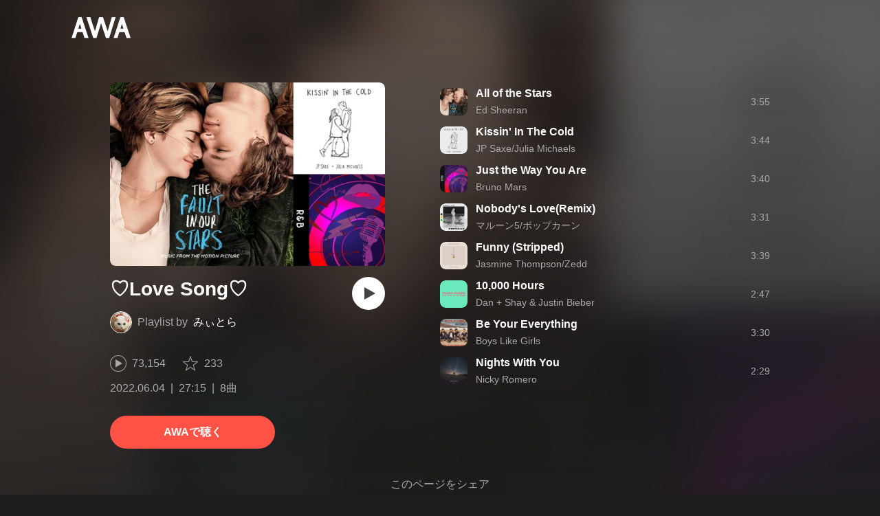

--- FILE ---
content_type: text/html; charset=utf-8
request_url: https://s.awa.fm/playlist/juhdn56xqzau3jmyj4on32wgqq
body_size: 8749
content:
<!DOCTYPE html><html lang="ja"><head><meta name="viewport" content="width=device-width"/><meta charSet="utf-8"/><title>”♡Love Song♡” by みぃとら - プレイリスト情報 | AWA</title><meta name="theme-color" content="#1d1d1d"/><meta property="fb:app_id" content="410295662455575"/><meta property="og:title" content="”♡Love Song♡” by みぃとら - プレイリスト情報 | AWA"/><meta property="og:description" content="「♡Love Song♡」 by みぃとら のプレイリスト詳細をAWAでチェックしよう。「All of the Stars」「Kissin&#x27; In The Cold」「Just the Way You Are」など8曲を収録。試聴も可能。音楽ストリーミングサービス「AWA」なら1億5,000万曲以上の音楽が聴き放題。あなたの気分や好みに合わせて、新しい“好き”をお届けします。"/><meta property="og:url" content="https://s.awa.fm/playlist/juhdn56xqzau3jmyj4on32wgqq"/><meta property="og:image" content="https://pimg.awa.io/playlist/juhdn56xqzau3jmyj4on32wgqq/800.v1654325620.jpg"/><meta property="og:image:width" content="1200"/><meta property="og:image:height" content="800"/><meta property="twitter:site" content="@AWA_official"/><meta property="twitter:creator" content="@AWA_official"/><meta property="twitter:card" content="summary_large_image"/><meta property="twitter:title" content="”♡Love Song♡” by みぃとら - プレイリスト情報 | AWA"/><meta property="twitter:description" content="「♡Love Song♡」 by みぃとら のプレイリスト詳細をAWAでチェックしよう。「All of the Stars」「Kissin&#x27; In The Cold」「Just the Way You Are」など8曲を収録。試聴も可能。音楽ストリーミングサービス「AWA」なら1億5,000万曲以上の音楽が聴き放題。あなたの気分や好みに合わせて、新しい“好き”をお届けします。"/><meta property="twitter:image:src" content="https://pimg.awa.io/playlist/juhdn56xqzau3jmyj4on32wgqq/800.v1654325620.jpg"/><meta property="twitter:image:width" content="1200"/><meta property="twitter:image:height" content="800"/><meta property="al:ios:url" content="fmawa://playlist/juhdn56xqzau3jmyj4on32wgqq"/><meta property="al:ios:app_store_id" content="980578855"/><meta property="al:ios:app_name" content="AWA"/><meta property="al:android:url" content="fmawa://playlist/juhdn56xqzau3jmyj4on32wgqq"/><meta property="al:android:package" content="fm.awa.liverpool"/><meta property="al:android:app_name" content="AWA"/><link rel="apple-touch-icon" sizes="192x192" href="/static/apple-touch-icon.png"/><link rel="icon" type="image/x-icon" href="/static/favicon.ico"/><link rel="canonical" href="https://s.awa.fm/playlist/juhdn56xqzau3jmyj4on32wgqq"/><script>(function(w,d,s,l,i){w[l]=w[l]||[];w[l].push({'gtm.start':new Date().getTime(),event:'gtm.js'});var f=d.getElementsByTagName(s)[0],j=d.createElement(s),dl=l!='dataLayer'?'&l='+l:'';j.async=true;j.src='https://www.googletagmanager.com/gtm.js?id='+i+dl;f.parentNode.insertBefore(j,f);})(window,document,'script','dataLayer','GTM-KGBVHVL');</script><meta name="next-head-count" content="29"/><link rel="preload" href="/_next/static/css/pages/_app.0222d22a.chunk.css" as="style"/><link rel="stylesheet" href="/_next/static/css/pages/_app.0222d22a.chunk.css" data-n-g=""/><link rel="preload" href="/_next/static/css/e6d31386ff443dc2d8c9815c3ea348e7d4918e31_CSS.6d3181e5.chunk.css" as="style"/><link rel="stylesheet" href="/_next/static/css/e6d31386ff443dc2d8c9815c3ea348e7d4918e31_CSS.6d3181e5.chunk.css" data-n-p=""/><link rel="preload" href="/_next/static/css/pages/playlist/%5Bid%5D.3166033c.chunk.css" as="style"/><link rel="stylesheet" href="/_next/static/css/pages/playlist/%5Bid%5D.3166033c.chunk.css" data-n-p=""/><noscript data-n-css=""></noscript><link rel="preload" href="/_next/static/chunks/main-9c9b3a709b0fe8b0c2e9.js" as="script"/><link rel="preload" href="/_next/static/chunks/webpack-afbd01b981eba2651ebf.js" as="script"/><link rel="preload" href="/_next/static/chunks/framework.908b3a146e6e66336f95.js" as="script"/><link rel="preload" href="/_next/static/chunks/commons.536bf1f8d85ee1cc37e8.js" as="script"/><link rel="preload" href="/_next/static/chunks/pages/_app-badc3cba4a3d2494c040.js" as="script"/><link rel="preload" href="/_next/static/chunks/254651cf9482537d779726f136995348ef5e371c.aeb2f192cf7ca9e16241.js" as="script"/><link rel="preload" href="/_next/static/chunks/e60846ab8ddbf5ea3ee13ae266a78f67cb650437.082d4435ce139d12a79a.js" as="script"/><link rel="preload" href="/_next/static/chunks/e6d31386ff443dc2d8c9815c3ea348e7d4918e31.b11d0fc425c9fa4e3f26.js" as="script"/><link rel="preload" href="/_next/static/chunks/e6d31386ff443dc2d8c9815c3ea348e7d4918e31_CSS.a83a6a4548b93404854d.js" as="script"/><link rel="preload" href="/_next/static/chunks/pages/playlist/%5Bid%5D-1a8e9da7bc173bbb8663.js" as="script"/></head><body><noscript><iframe src="https://www.googletagmanager.com/ns.html?id=GTM-KGBVHVL" height="0" width="0" style="display:none;visibility:hidden"></iframe></noscript><div id="__next"><header class="_8silcynlqcqikhGLfsXCU _3-W3CBEwYf8SIY5rmNOdfo"><div class="_2hDpytmg2xy4rPAi-LdzHs"><a class="c1tzH5-SsFpW2sQBsrLLg MLF22fNYoFmksKZexlZL2" href="https://awa.fm"><span class="UtZ4MA8UWSZ_jM5N3EUvQ pAJonKBoZKuJXjYDv2gT5"><img alt="AWA" src="/_next/static/media/img/3qV27yqivytRg0PocGdw2i.svg" class="yJJPzYD7m0UQATYux7kXS"/></span></a></div></header><section class="_1t7srjM7jFsasNIylldZPi"><div class="_3YW5lpDCm7toyC18YDS5_3"><div class="_1Ce6qFEAlhD_YEl0UFPWWS"><div class="_1BWpP1OI46g4ja_Ix5qTMg"><div class="_2SP9F3Yc9kxZtmyauvjZ82 _2UEY4bjbYojgR71oR9XVMA" style="background-color:#523E37"></div></div><div class="QvsBR6OWvU4KiN4p7JAk5"><h1 class="_38UsOh4Z6h0g6W85obDl_M -fw-b">♡Love Song♡</h1><div class="_3mKcAmUGolrMjdfOW6bvaJ"><div class="KtFlxGl69BV0Tt0E2-YdK _1NZFKIIz760e2oppb5gkm9"></div><p class="_3vasgN0EanvB6n7bpm5cWV"><span class="_2LGKdC7GbtTaI2QGAFc_Uy">Playlist by</span><a class="c1tzH5-SsFpW2sQBsrLLg YEBLadvqqC0YgGClyLZgx" href="/user/g46rvytbvnbf3nn4guu5pt4ucq">みぃとら</a></p></div><button class="_196Urb-SA5YJNEJewUgxE3 _21LcNtwUhgZsqa7mss6XSr _35zGPYvUFAXAourmwMDS_K" aria-label="再生"><img class="_7H2aSFS6Yr0tTzUz9s4Wh" src="/_next/static/media/img/1AUwFxt0K1rt9vyaLHASjq.svg"/></button></div><div class="_3EoDdfE3ZoT54TFXEqdGNf"><div class="_3LhU_YeaIzl2y6N1e41vr3"><img class="_3P-DWcjSpeCoZqBhyGj9i6" src="/_next/static/media/img/2mZULHQ-jXOGxmE8MWfW6L.png"/><span class="hEP-GTOylgYX8pjE7Uu_g">73,154</span></div><div class="_2wSBO8NlMcFFYcnMKPzeBj _1XSxvVWaOurElIujZAlRaK"><img class="_2fUVVSvzvmIA8K7bQr5PgS" src="/_next/static/media/img/269fC0sW3QhZe4cKK6ZzJM.png"/><span class="_3akhM1pC83-F9kcmIpEnn2">233</span></div></div><div class="_1tQZmqRx_T--AEGNfQyj6_"><ul class="tIaBDl3SUUdFO6ajTgVsb"><li class="DkR41TQEislJDjyHIsjhD">2022.06.04</li><li class="DkR41TQEislJDjyHIsjhD">27:15</li><li class="DkR41TQEislJDjyHIsjhD">8曲</li></ul></div><a class="c1tzH5-SsFpW2sQBsrLLg _3W2CGKr1f8Jk634nFvkbsm -fw-b _2fUmDxCXvnQfI5gMxtEwAF _2q7GuXaR4x2XGbi7jX841Q _1KK8m7scrm6OPreuc6QuJG _12gPAsXiz5f6ZF16ABoUq7" href="https://link.awa.fm/to?il=site.share.playlist.listen_on_awa&amp;path=playlist%2Fjuhdn56xqzau3jmyj4on32wgqq">AWAで聴く</a></div><div class="_5XglFkafOYE-XgY-hTcTF"><ul class="_2-Sqe1c2_9TYFTKQrZIXWk"><li class="_1PTgaxtklezTK0dzLD4UHI _2lqZfRtYn_OJMb-yW9oJnZ"><div class="_3MhljZLeB59Y1uVSJ5DioI pA_b48d4DicaHpuYWtWR5" style="background-color:#846C5F"></div><div class="_9lALiepXQptHiaqpfKyEF"><div class="_27ZZwiJ0fIR-68geob6Xgf -fw-b"><span><a class="c1tzH5-SsFpW2sQBsrLLg _2Fb6XA6X_L7NVOLEUR3qN4" href="/track/09d396f92917dfd07b76">All of the Stars</a></span></div><div class="_2w3df9x8Y4Taz5wOSmRbrM"><span><a class="c1tzH5-SsFpW2sQBsrLLg _2Fb6XA6X_L7NVOLEUR3qN4" href="/artist/2fcad5f11c23374bda46">Ed Sheeran</a></span></div></div><div class="sa5gpdvKDKGgeFgu7474z">3:55</div><div class="_2YoF4gl_TVeyc3ZVNzgZf-"><button class="_196Urb-SA5YJNEJewUgxE3 _1gOeFTx41ccfwTJpAIrq43" aria-label="再生"><img class="_7H2aSFS6Yr0tTzUz9s4Wh" src="/_next/static/media/img/7HMkdlbiB9EDgwV36ml1J.svg"/></button></div></li><li class="_1PTgaxtklezTK0dzLD4UHI _2lqZfRtYn_OJMb-yW9oJnZ"><div class="_3MhljZLeB59Y1uVSJ5DioI pA_b48d4DicaHpuYWtWR5" style="background-color:#979797"></div><div class="_9lALiepXQptHiaqpfKyEF"><div class="_27ZZwiJ0fIR-68geob6Xgf -fw-b"><span><a class="c1tzH5-SsFpW2sQBsrLLg _2Fb6XA6X_L7NVOLEUR3qN4" href="/track/cdad411df5befe9a1f91">Kissin&#x27; In The Cold</a></span></div><div class="_2w3df9x8Y4Taz5wOSmRbrM"><span><a class="c1tzH5-SsFpW2sQBsrLLg _2Fb6XA6X_L7NVOLEUR3qN4" href="/artist/356de31ecac926131547">JP Saxe/Julia Michaels</a></span></div></div><div class="sa5gpdvKDKGgeFgu7474z">3:44</div><div class="_2YoF4gl_TVeyc3ZVNzgZf-"><button class="_196Urb-SA5YJNEJewUgxE3 _1gOeFTx41ccfwTJpAIrq43" aria-label="再生"><img class="_7H2aSFS6Yr0tTzUz9s4Wh" src="/_next/static/media/img/7HMkdlbiB9EDgwV36ml1J.svg"/></button></div></li><li class="_1PTgaxtklezTK0dzLD4UHI _2lqZfRtYn_OJMb-yW9oJnZ"><div class="_3MhljZLeB59Y1uVSJ5DioI pA_b48d4DicaHpuYWtWR5" style="background-color:#701C80"></div><div class="_9lALiepXQptHiaqpfKyEF"><div class="_27ZZwiJ0fIR-68geob6Xgf -fw-b"><span><a class="c1tzH5-SsFpW2sQBsrLLg _2Fb6XA6X_L7NVOLEUR3qN4" href="/track/5fe49af01d3cfcbc7361">Just the Way You Are</a></span></div><div class="_2w3df9x8Y4Taz5wOSmRbrM"><span><a class="c1tzH5-SsFpW2sQBsrLLg _2Fb6XA6X_L7NVOLEUR3qN4" href="/artist/653eb4a923d31f855f30">Bruno Mars</a></span></div></div><div class="sa5gpdvKDKGgeFgu7474z">3:40</div><div class="_2YoF4gl_TVeyc3ZVNzgZf-"><button class="_196Urb-SA5YJNEJewUgxE3 _1gOeFTx41ccfwTJpAIrq43" aria-label="再生"><img class="_7H2aSFS6Yr0tTzUz9s4Wh" src="/_next/static/media/img/7HMkdlbiB9EDgwV36ml1J.svg"/></button></div></li><li class="_1PTgaxtklezTK0dzLD4UHI _2lqZfRtYn_OJMb-yW9oJnZ"><div class="_3MhljZLeB59Y1uVSJ5DioI pA_b48d4DicaHpuYWtWR5" style="background-color:#777777"></div><div class="_9lALiepXQptHiaqpfKyEF"><div class="_27ZZwiJ0fIR-68geob6Xgf -fw-b"><span><a class="c1tzH5-SsFpW2sQBsrLLg _2Fb6XA6X_L7NVOLEUR3qN4" href="/track/1b931f911215bace8073">Nobody&#x27;s Love(Remix)</a></span></div><div class="_2w3df9x8Y4Taz5wOSmRbrM"><span><a class="c1tzH5-SsFpW2sQBsrLLg _2Fb6XA6X_L7NVOLEUR3qN4" href="/artist/d8987a973739c973f542">マルーン5/ポップカーン</a></span></div></div><div class="sa5gpdvKDKGgeFgu7474z">3:31</div><div class="_2YoF4gl_TVeyc3ZVNzgZf-"><button class="_196Urb-SA5YJNEJewUgxE3 _1gOeFTx41ccfwTJpAIrq43" aria-label="再生"><img class="_7H2aSFS6Yr0tTzUz9s4Wh" src="/_next/static/media/img/7HMkdlbiB9EDgwV36ml1J.svg"/></button></div></li><li class="_1PTgaxtklezTK0dzLD4UHI _2lqZfRtYn_OJMb-yW9oJnZ"><div class="_3MhljZLeB59Y1uVSJ5DioI pA_b48d4DicaHpuYWtWR5" style="background-color:#CAB497"></div><div class="_9lALiepXQptHiaqpfKyEF"><div class="_27ZZwiJ0fIR-68geob6Xgf -fw-b"><span><a class="c1tzH5-SsFpW2sQBsrLLg _2Fb6XA6X_L7NVOLEUR3qN4" href="/track/462864ffb8e64994a580">Funny (Stripped)</a></span></div><div class="_2w3df9x8Y4Taz5wOSmRbrM"><span><a class="c1tzH5-SsFpW2sQBsrLLg _2Fb6XA6X_L7NVOLEUR3qN4" href="/artist/3982a2c1c8c33f13a863">Jasmine Thompson/Zedd</a></span></div></div><div class="sa5gpdvKDKGgeFgu7474z">3:39</div><div class="_2YoF4gl_TVeyc3ZVNzgZf-"><button class="_196Urb-SA5YJNEJewUgxE3 _1gOeFTx41ccfwTJpAIrq43" aria-label="再生"><img class="_7H2aSFS6Yr0tTzUz9s4Wh" src="/_next/static/media/img/7HMkdlbiB9EDgwV36ml1J.svg"/></button></div></li><li class="_1PTgaxtklezTK0dzLD4UHI _2lqZfRtYn_OJMb-yW9oJnZ"><div class="_3MhljZLeB59Y1uVSJ5DioI pA_b48d4DicaHpuYWtWR5" style="background-color:#C79E9A"></div><div class="_9lALiepXQptHiaqpfKyEF"><div class="_27ZZwiJ0fIR-68geob6Xgf -fw-b"><span><a class="c1tzH5-SsFpW2sQBsrLLg _2Fb6XA6X_L7NVOLEUR3qN4" href="/track/229b96e7cd8104d85405">10,000 Hours</a></span></div><div class="_2w3df9x8Y4Taz5wOSmRbrM"><span><a class="c1tzH5-SsFpW2sQBsrLLg _2Fb6XA6X_L7NVOLEUR3qN4" href="/artist/a8337c01e95f8859a869">Dan + Shay &amp; Justin Bieber</a></span></div></div><div class="sa5gpdvKDKGgeFgu7474z">2:47</div><div class="_2YoF4gl_TVeyc3ZVNzgZf-"><button class="_196Urb-SA5YJNEJewUgxE3 _1gOeFTx41ccfwTJpAIrq43" aria-label="再生"><img class="_7H2aSFS6Yr0tTzUz9s4Wh" src="/_next/static/media/img/7HMkdlbiB9EDgwV36ml1J.svg"/></button></div></li><li class="_1PTgaxtklezTK0dzLD4UHI _2lqZfRtYn_OJMb-yW9oJnZ"><div class="_3MhljZLeB59Y1uVSJ5DioI pA_b48d4DicaHpuYWtWR5" style="background-color:#815F54"></div><div class="_9lALiepXQptHiaqpfKyEF"><div class="_27ZZwiJ0fIR-68geob6Xgf -fw-b"><span><a class="c1tzH5-SsFpW2sQBsrLLg _2Fb6XA6X_L7NVOLEUR3qN4" href="/track/ee58da1a0dfa3a0e4f71">Be Your Everything</a></span></div><div class="_2w3df9x8Y4Taz5wOSmRbrM"><span><a class="c1tzH5-SsFpW2sQBsrLLg _2Fb6XA6X_L7NVOLEUR3qN4" href="/artist/98739e4d703ecf805b51">Boys Like Girls</a></span></div></div><div class="sa5gpdvKDKGgeFgu7474z">3:30</div><div class="_2YoF4gl_TVeyc3ZVNzgZf-"><button class="_196Urb-SA5YJNEJewUgxE3 _1gOeFTx41ccfwTJpAIrq43" aria-label="再生"><img class="_7H2aSFS6Yr0tTzUz9s4Wh" src="/_next/static/media/img/7HMkdlbiB9EDgwV36ml1J.svg"/></button></div></li><li class="_1PTgaxtklezTK0dzLD4UHI _2lqZfRtYn_OJMb-yW9oJnZ"><div class="_3MhljZLeB59Y1uVSJ5DioI pA_b48d4DicaHpuYWtWR5" style="background-color:#655E63"></div><div class="_9lALiepXQptHiaqpfKyEF"><div class="_27ZZwiJ0fIR-68geob6Xgf -fw-b"><span><a class="c1tzH5-SsFpW2sQBsrLLg _2Fb6XA6X_L7NVOLEUR3qN4" href="/track/b7a2b00c1dbf9c868432">Nights With You</a></span></div><div class="_2w3df9x8Y4Taz5wOSmRbrM"><span><a class="c1tzH5-SsFpW2sQBsrLLg _2Fb6XA6X_L7NVOLEUR3qN4" href="/artist/02fa6ff1a273f8116666">Nicky Romero</a></span></div></div><div class="sa5gpdvKDKGgeFgu7474z">2:29</div><div class="_2YoF4gl_TVeyc3ZVNzgZf-"><button class="_196Urb-SA5YJNEJewUgxE3 _1gOeFTx41ccfwTJpAIrq43" aria-label="再生"><img class="_7H2aSFS6Yr0tTzUz9s4Wh" src="/_next/static/media/img/7HMkdlbiB9EDgwV36ml1J.svg"/></button></div></li></ul></div></div><div class="rXLMiE7k4mihRm2X44qnI"><div class="_2Vj2dk4M3DKfW-lnuATM07">このページをシェア</div><div class="_1SuW9a3u-w8RNJYr80EI2I"><a class="c1tzH5-SsFpW2sQBsrLLg ci2_tAa6p35bOTY4CUFCo _3DSHYMZJXCeagGz88WtSJG _3IuCnt2u_z2QNiGbYBjLmY" href="https://www.facebook.com/dialog/share?app_id=410295662455575&amp;href=https%3A%2F%2Fs.awa.fm%2Fplaylist%2Fjuhdn56xqzau3jmyj4on32wgqq%3Ft%3D1654325620&amp;hashtag=%23AWA" target="_blank" rel="noopener noreferrer"><img class="_2yeC9cwoaITC5PqhhraQfF _3DSHYMZJXCeagGz88WtSJG" src="/_next/static/media/img/2_3kWVNjt9j9uT_jJrbZKh.svg" alt=""/></a><a class="c1tzH5-SsFpW2sQBsrLLg ci2_tAa6p35bOTY4CUFCo _3nBKy--5BGyExMsup0_QvQ _3IuCnt2u_z2QNiGbYBjLmY" href="https://twitter.com/intent/tweet?text=%22%E2%99%A1Love+Song%E2%99%A1%22+by+%E3%81%BF%E3%81%83%E3%81%A8%E3%82%89+via+%40AWA_official&amp;url=https%3A%2F%2Fs.awa.fm%2Fplaylist%2Fjuhdn56xqzau3jmyj4on32wgqq%3Ft%3D1654325620" target="_blank" rel="noopener noreferrer"><img class="_2yeC9cwoaITC5PqhhraQfF _3nBKy--5BGyExMsup0_QvQ" src="/_next/static/media/img/3b7Dscp22cqR4YlCOB0sZY.svg" alt=""/></a><button class="ci2_tAa6p35bOTY4CUFCo mXoAKrGeEZT2T4zKn0WzK _3IuCnt2u_z2QNiGbYBjLmY _3LJ3HAZvvwSK_pTgzsBL0M" aria-label="タイトルとリンクをコピー"><img class="_2yeC9cwoaITC5PqhhraQfF mXoAKrGeEZT2T4zKn0WzK" src="/_next/static/media/img/2GYnKAjxhEo0dwzmZKHWz8.svg" alt=""/></button><button class="ci2_tAa6p35bOTY4CUFCo _3OhcWZLOZNX4YvMR93BoPt _3IuCnt2u_z2QNiGbYBjLmY _2SfaP1OpHx7wVIxl022O4y" aria-label="埋め込みコードをコピー"><img class="_2yeC9cwoaITC5PqhhraQfF _3OhcWZLOZNX4YvMR93BoPt" src="/_next/static/media/img/1zCNNAoKCSxuyE5ymAPtA8.svg" alt=""/></button></div></div><div class="_2OPQMdyuGSvYNjM8F66RK6"><h2 class="I-fRq-ogRlDwzn6w05c4A -fw-b"><span class="_3j6ZGtwGOAF-T0OStIxy9k">関連プレイリスト</span></h2><div class="F2lVyFOM_RZah8E1LAD3X"><div class="_3MWwIuYDwSS0lLI8bKc_z -cf"><div class="_3RJRZE0YOSoHqmCJX-h4mp"><div class="_3LCFqGxiPy_tC6KRsyfkVn _96yIZo7rCsLF3h1FE-Wpn"><div class="_2SP9F3Yc9kxZtmyauvjZ82 _2mLXSYiaso7PXYEQV-f9cf" style="background-color:#9B9E64"></div><div class="PKPjaGnDkZ8WFcLJRywAw"><div class="_3QMFLR2hDhGwEt7Dtai_qZ -fw-b"><a class="c1tzH5-SsFpW2sQBsrLLg" href="/playlist/gh624c6qvjckxicmj2fspza6xq">Drive ＃1 🙌🏻DANCE🙌🏻</a></div><div class="_1V_3QsqQPNBFN5ME7EaBgd"><div class="_26fxZBqH6qfKq1itjbDocT"><span class="_1V_nJjsnSHr25WyhTnbfRD">Playlist by</span><a class="c1tzH5-SsFpW2sQBsrLLg" href="/user/g46rvytbvnbf3nn4guu5pt4ucq">みぃとら</a></div></div></div><a class="c1tzH5-SsFpW2sQBsrLLg _167ZXoKeADUnORTq72oDmW" href="/playlist/gh624c6qvjckxicmj2fspza6xq"></a></div></div></div></div></div><div class="_35frnzkdhkqbRKcnL8ghn6"><h2 class="I-fRq-ogRlDwzn6w05c4A -fw-b"><span class="_3j6ZGtwGOAF-T0OStIxy9k">説明文</span></h2><div class="cSux9HGnsrA6Wg6YcZJpP _2VQVMPZjwSZ7gutPRRfXQh _1nQ5k5yMiVg8rurXPOKTTJ">～✲ﾟ*｡My Favorite✲ﾟ*｡～  更新あります。。*( ﾉдヾ)<div class="HfkVXH0XE8AXSCHoH-9vh"><span class="_3b8XVdyIPlDpDzbmTQEg8E">…もっと見る</span></div></div></div></section><div class="_2D0pRZdsinnvzg6a0C8cud _24suPL5TS1JakX1aONPC6n"><div class="pQd8tWtlnlQXZ29vsqiVo" style="background-image:url(https://pimg.awa.io/playlist/juhdn56xqzau3jmyj4on32wgqq/344.v1654325620.jpg)"></div></div><div class="_3KF7MlMTvaHIMmMIjqzIHM"><div class="_2qVh2mut3x5e6FRFv5twdm"><div class="_25trDnYA1FPTftznNW0UQZ"><img alt="" src="/_next/static/media/img/3U0dTX6qm8nrjK8v1GrUaY.png" srcSet="/_next/static/media/img/3U0dTX6qm8nrjK8v1GrUaY.png 300w, /_next/static/media/img/SJtsVKVRLwmFF_0RY_wH2.png 600w" class="_2KvAyvFf2VRqOVlDMTkIa6"/></div><div class="Z8eHXRaLic8KyM536m_RW"><div class="_3KagC58RINM0pyCsq0AbO"><div class="_2YcemtR2Ze8YO0jOofHFu2">はじめての方限定</div><div class="_2UUIqIBcXFdfSdV2b0zW1x -fw-b">1か月無料トライアル実施中！</div></div><div class="_1EeG30srhaj5zpOwIMPeqs"><div class="qQ-Hd2x6PmST6MXQQe-lo -fw-b">登録なしですぐに聴ける</div><div class="_3UIGyOc7-rfkJVpQDPsByE">アプリでもっと快適に音楽を楽しもう</div></div><div class="_3oY4J4PW5usipDZP3wLWt0"><div class="_3tRE7VaMj0vc9I9X2rQm-Y"><img class="_1jwqsxpfxgkS9fCmQrVxcw" src="/_next/static/media/img/2QH50PJrR6fdHxf8SXmvdd.svg" alt=""/><div class="P-knM1Gm_Vj2BWC8zwY5p -fw-b">ダウンロード</div></div><div class="_3tRE7VaMj0vc9I9X2rQm-Y"><img class="_1jwqsxpfxgkS9fCmQrVxcw" src="/_next/static/media/img/2eUtkLwtWYW154DNEJIlhX.svg" alt=""/><div class="P-knM1Gm_Vj2BWC8zwY5p -fw-b">フル再生</div></div><div class="_3tRE7VaMj0vc9I9X2rQm-Y"><img class="_1jwqsxpfxgkS9fCmQrVxcw" src="/_next/static/media/img/3J03HyFlGG_eioo_D0Tt74.svg" alt=""/><div class="P-knM1Gm_Vj2BWC8zwY5p -fw-b">時間制限なし</div></div></div><div class="_4IdSpUz1NTosIZukdKG7_"><a class="c1tzH5-SsFpW2sQBsrLLg _3W2CGKr1f8Jk634nFvkbsm -fw-b _2fUmDxCXvnQfI5gMxtEwAF _2q7GuXaR4x2XGbi7jX841Q _1W7425YCut2aCIU0axG_sq w8Zu9Kakv7Oin4cYFqXdl" href="https://link.awa.fm/to?il=site.share.playlist.download_section">無料でダウンロード</a><div class="_10eg493m2ZU0ns-j6yy7o3"><a class="_2jMnHKQWkcPZ2Xw5M9KJdl w8Zu9Kakv7Oin4cYFqXdl" href="https://apps.apple.com/jp/app/awa-music/id980578855"><img src="/_next/static/media/img/W40LLkq5TK6oDLWnWazRp.svg" alt="Download on the App Store"/></a><a class="_2jMnHKQWkcPZ2Xw5M9KJdl w8Zu9Kakv7Oin4cYFqXdl" href="https://play.google.com/store/apps/details?id=fm.awa.liverpool"><img src="/_next/static/media/img/24Xj8C8NMFXh73Vrd1yrJ5.png" srcSet="/_next/static/media/img/24Xj8C8NMFXh73Vrd1yrJ5.png 1x, /_next/static/media/img/3DuPul94donYypek1l7fPO.png 2x" alt="GET IT ON Google Play"/></a><a class="_2jMnHKQWkcPZ2Xw5M9KJdl w8Zu9Kakv7Oin4cYFqXdl" href="https://awa.fm/download/"><img src="/_next/static/media/img/jeJp8YJQwlWO4VrdtjQzB.png" srcSet="/_next/static/media/img/jeJp8YJQwlWO4VrdtjQzB.png 1x, /_next/static/media/img/DVjdyoc3Ko1j4G-i9w3bR.png 2x" alt="for Desktop"/></a></div></div></div></div><div class="_1YNpoiqv0_01-BNJwjtDzh"></div></div><nav class="_1kfu1VvU-HcP1fZPwAnKDL" aria-label="Breadcrumb"><div class="_285PZDZqJLlOVnw_hEJuxo"><ul class="_2PNv0UzCRnQ0bQBodbGFVw"><li class="HfTewMIpK_nJ6_EIdiExz"><a class="c1tzH5-SsFpW2sQBsrLLg _3IRgq9MrGw3S4_YwbuzMDJ" href="https://awa.fm"><span class="UtZ4MA8UWSZ_jM5N3EUvQ TF8JxI49ZXzi1p8s_X_jl"><img alt="AWA" src="/_next/static/media/img/3qV27yqivytRg0PocGdw2i.svg" class="yJJPzYD7m0UQATYux7kXS"/></span></a></li><li class="_1qFh8PXI1hXmZahxkTocrO"><ul class="_2LhB4F1HyuDQf_XLxQ7D1Q"><li class="_2Uostuv9n7wZdWsJHhZY41"><a class="c1tzH5-SsFpW2sQBsrLLg _2XbzqF8mhqEGkD_2Nevn_7" href="/user/g46rvytbvnbf3nn4guu5pt4ucq">みぃとら</a></li><li class="_2Uostuv9n7wZdWsJHhZY41"><a class="c1tzH5-SsFpW2sQBsrLLg _2XbzqF8mhqEGkD_2Nevn_7" aria-current="page" href="/playlist/juhdn56xqzau3jmyj4on32wgqq">♡Love Song♡</a></li></ul></li></ul></div></nav><footer class="_19kBLUAOMVbUWBcpdTRVFI"><div class="o7TFOAcVdCYAQSgwvCwe_"><div class="_2p_-4GhEBrp1dpSINqeG91"><div class="_18BxRi2FXXD0NJpevjG8_0 _2mea8FmyDo7-kFuH7Kkrxv -fw-b" aria-expanded="false"><h2 class="_2VSHV0PEiVmJWkyqh0tikD -fw-b" tabindex="0" role="button">PRODUCT</h2><ul class="_3y9sHo0pyqzGshaYtx6jpp"><li class="_2g80SssUGac9YxI3TQWH_L"><a href="https://awa.fm/download/" class="_3PF_8CzVfbSBbyemM3ance">ダウンロード</a></li><li class="_2g80SssUGac9YxI3TQWH_L"><a href="https://awa.fm/ja/plan/v2/" class="_3PF_8CzVfbSBbyemM3ance">プランについて</a></li><li class="_2g80SssUGac9YxI3TQWH_L"><a href="https://news.awa.fm" class="_3PF_8CzVfbSBbyemM3ance">お知らせ</a></li><li class="_2g80SssUGac9YxI3TQWH_L"><a href="https://guide.awa.fm" class="_3PF_8CzVfbSBbyemM3ance">ヘルプ</a></li></ul></div><div class="_2Dmfrru1TYDngrN8BWm3qN _2mea8FmyDo7-kFuH7Kkrxv" aria-expanded="false"><h2 class="_2VSHV0PEiVmJWkyqh0tikD -fw-b" tabindex="0" role="button">COMPANY</h2><ul class="_3y9sHo0pyqzGshaYtx6jpp"><li class="_2g80SssUGac9YxI3TQWH_L _1dVyOrt0aZhFhXZf9sD6uC"><address><div class="_2r-AcgIkGfVVSSZhF0BjA_">AWA Co. Ltd.</div><div class="_1YG3zC_sZmWyFnJvg_XjlW">1-4-1 Mita, Minato-ku, Tokyo, 108-0073, Japan</div></address></li><li class="_2g80SssUGac9YxI3TQWH_L _30pxT7mjnejp_xYXZIYPQl"><a href="mailto:info@support.awa.fm" class="_3PF_8CzVfbSBbyemM3ance">ユーザーのお問い合わせ</a></li><li class="_2g80SssUGac9YxI3TQWH_L _30pxT7mjnejp_xYXZIYPQl"><a href="mailto:press@awa.fm" class="_3PF_8CzVfbSBbyemM3ance">報道関係の方</a></li><li class="_2g80SssUGac9YxI3TQWH_L _30pxT7mjnejp_xYXZIYPQl"><a href="mailto:partner@awa.fm" class="_3PF_8CzVfbSBbyemM3ance">レーベル・アーティストの方</a></li><li class="_2g80SssUGac9YxI3TQWH_L _30pxT7mjnejp_xYXZIYPQl"><a href="mailto:business@awa.fm" class="_3PF_8CzVfbSBbyemM3ance">その他の企業の方</a></li></ul></div></div><div class="F5mu7UDxWMhWrF4jSkOUj"><a href="https://awa.fm" class="_3clh9RmGi_3t0FXgR62JUc"><span class="UtZ4MA8UWSZ_jM5N3EUvQ _3eX6hefDNCnrztwNTdz8tO"><img alt="AWA" src="/_next/static/media/img/9LcIpZ8pTmO3Er8v6KQSK.svg" class="yJJPzYD7m0UQATYux7kXS"/></span></a><a href="https://www.facebook.com/AWAmusic" class="E05JjnJPGMsFPZ-dHAJI6"><img src="/_next/static/media/img/2c08GMtp0xWpfXXtwNmyHN.svg"/></a><a href="https://twitter.com/AWA_official" class="E05JjnJPGMsFPZ-dHAJI6"><img src="/_next/static/media/img/1IoloQR9yHc4YYxyHapXyn.svg"/></a><a href="https://www.instagram.com/awa_music/" class="E05JjnJPGMsFPZ-dHAJI6"><img src="/_next/static/media/img/nh7__qFGqZdh3WBJdp8dG.svg"/></a></div><div class="_2Foz2sx4hjVQeE5nShVW0J"><p class="_2Ji-eKvgPDH3nKe_ZxfvdW">Copyright 2026 AWA Co. Ltd. All rights reserved.</p><ul class="_2K6KRMgvgLWMqdQJZCRoSG"><li class="_3Zg7wjgoaILR1TlTuWMBFm"><a href="https://awa.fm/ja/terms/" class="_3PF_8CzVfbSBbyemM3ance _1sg2TrsiLvhFlXzOuvRGGn">利用規約</a></li><li class="_3Zg7wjgoaILR1TlTuWMBFm"><a href="https://awa.fm/ja/privacy/" class="_3PF_8CzVfbSBbyemM3ance _1sg2TrsiLvhFlXzOuvRGGn">プライバシーポリシー</a></li><li class="_3Zg7wjgoaILR1TlTuWMBFm"><a href="https://mf.awa.fm/user-data-external-transmission" class="_3PF_8CzVfbSBbyemM3ance _1sg2TrsiLvhFlXzOuvRGGn">利用者情報の外部送信</a></li><li class="_3Zg7wjgoaILR1TlTuWMBFm"><a href="https://awa.fm/ja/asct/" class="_3PF_8CzVfbSBbyemM3ance _1sg2TrsiLvhFlXzOuvRGGn">特定商取引法に基づく表記</a></li></ul></div><p class="_1fkCiD0Ft-ZegjsqLhOsv1">Apple、Apple ロゴ、iPhone、Mac、Apple TV、Apple Watch、CarPlayは米国および他の国々で登録された Apple Inc. の商標です。 App Store は Apple Inc. のサービスマークです。Google Play、Android、Android TV、Wear OS by Google、Android Auto、Chromecastは、Google Inc.の商標または登録商標です。Windowsは米国 Microsoft Corpolation の米国およびその他の国における登録商標です。</p></div></footer></div><script id="__NEXT_DATA__" type="application/json">{"props":{"pageProps":{"dehydrated":{"context":{"dispatcher":{"stores":{"PlaylistStore":{"playlist":{"map":{"juhdn56xqzau3jmyj4on32wgqq":{"id":"juhdn56xqzau3jmyj4on32wgqq","name":"♡Love Song♡","stat":{"favorited":233,"played":73154,"tracks":8},"description":"～✲ﾟ*｡My Favorite✲ﾟ*｡～  更新あります。。*( ﾉдヾ)","dominantColor":"523E37","playbackTime":1635,"updatedAt":1654325620,"isEssential":false,"version":1654325620,"tracks":[{"id":"09d396f92917dfd07b76","name":"All of the Stars","playbackTime":235,"isDeleted":false,"album":{"id":"1c18dc7eadcf72383377","name":"The Fault In Our Stars: Music From The Motion Picture","dominantColor":"846C5F","version":1769086995},"artist":{"id":"2fcad5f11c23374bda46","name":"Ed Sheeran"}},{"id":"cdad411df5befe9a1f91","name":"Kissin' In The Cold","playbackTime":224,"isDeleted":false,"album":{"id":"95097689952de9540379","name":"Kissin' In The Cold","dominantColor":"979797","version":1754787332},"artist":{"id":"356de31ecac926131547","name":"JP Saxe/Julia Michaels"}},{"id":"5fe49af01d3cfcbc7361","name":"Just the Way You Are","playbackTime":220,"isDeleted":false,"album":{"id":"35637c065cde0f76e238","name":"Playlist: R\u0026B","dominantColor":"701C80","version":1768467692},"artist":{"id":"653eb4a923d31f855f30","name":"Bruno Mars"}},{"id":"1b931f911215bace8073","name":"Nobody's Love(Remix)","playbackTime":211,"isDeleted":false,"album":{"id":"22ccc3996317dae69595","name":"Nobody's Love(Remix)","dominantColor":"777777","version":1768033821},"artist":{"id":"d8987a973739c973f542","name":"マルーン5/ポップカーン"}},{"id":"462864ffb8e64994a580","name":"Funny (Stripped)","playbackTime":219,"isDeleted":false,"album":{"id":"5fe292fe153cfebc7361","name":"Funny (Stripped)","dominantColor":"CAB497","version":1765765247},"artist":{"id":"3982a2c1c8c33f13a863","name":"Jasmine Thompson/Zedd"}},{"id":"229b96e7cd8104d85405","name":"10,000 Hours","playbackTime":167,"isDeleted":false,"album":{"id":"5fe29cf3183bf2bc7361","name":"10,000 Hours","dominantColor":"C79E9A","version":1769385334},"artist":{"id":"a8337c01e95f8859a869","name":"Dan + Shay \u0026 Justin Bieber"}},{"id":"ee58da1a0dfa3a0e4f71","name":"Be Your Everything","playbackTime":210,"isDeleted":false,"album":{"id":"db987c92313ccc73f542","name":"Crazy World","dominantColor":"815F54","version":1768554090},"artist":{"id":"98739e4d703ecf805b51","name":"Boys Like Girls"}},{"id":"b7a2b00c1dbf9c868432","name":"Nights With You","playbackTime":149,"isDeleted":false,"album":{"id":"decc9d68b28c35faef02","name":"Nights With You","dominantColor":"655E63","version":1768466300},"artist":{"id":"02fa6ff1a273f8116666","name":"Nicky Romero"}}],"user":{"id":"g46rvytbvnbf3nn4guu5pt4ucq","version":1769318094,"uploadedAt":1710597247,"name":"みぃとら"}}},"keys":["juhdn56xqzau3jmyj4on32wgqq"],"options":{"limit":10}},"relatedPlaylists":{"map":{"juhdn56xqzau3jmyj4on32wgqq":[{"id":"gh624c6qvjckxicmj2fspza6xq","name":"Drive ＃1 🙌🏻DANCE🙌🏻","dominantColor":"9B9E64","version":1660411342,"user":{"id":"g46rvytbvnbf3nn4guu5pt4ucq","name":"みぃとら"}}]},"keys":["juhdn56xqzau3jmyj4on32wgqq"],"options":{"limit":10}}},"PlayerStore":{"queues":{"map":{"playlist:juhdn56xqzau3jmyj4on32wgqq":{"path":"playlist:juhdn56xqzau3jmyj4on32wgqq","tracks":[{"id":"09d396f92917dfd07b76","name":"All of the Stars","albumId":"1c18dc7eadcf72383377","albumName":"The Fault In Our Stars: Music From The Motion Picture","artistId":"2fcad5f11c23374bda46","artistName":"Ed Sheeran","isDeleted":false,"dominantColor":"846C5F","version":1769086995,"path":"playlist:juhdn56xqzau3jmyj4on32wgqq/0:09d396f92917dfd07b76"},{"id":"cdad411df5befe9a1f91","name":"Kissin' In The Cold","albumId":"95097689952de9540379","albumName":"Kissin' In The Cold","artistId":"356de31ecac926131547","artistName":"JP Saxe/Julia Michaels","isDeleted":false,"dominantColor":"979797","version":1754787332,"path":"playlist:juhdn56xqzau3jmyj4on32wgqq/1:cdad411df5befe9a1f91"},{"id":"5fe49af01d3cfcbc7361","name":"Just the Way You Are","albumId":"35637c065cde0f76e238","albumName":"Playlist: R\u0026B","artistId":"653eb4a923d31f855f30","artistName":"Bruno Mars","isDeleted":false,"dominantColor":"701C80","version":1768467692,"path":"playlist:juhdn56xqzau3jmyj4on32wgqq/2:5fe49af01d3cfcbc7361"},{"id":"1b931f911215bace8073","name":"Nobody's Love(Remix)","albumId":"22ccc3996317dae69595","albumName":"Nobody's Love(Remix)","artistId":"d8987a973739c973f542","artistName":"マルーン5/ポップカーン","isDeleted":false,"dominantColor":"777777","version":1768033821,"path":"playlist:juhdn56xqzau3jmyj4on32wgqq/3:1b931f911215bace8073"},{"id":"462864ffb8e64994a580","name":"Funny (Stripped)","albumId":"5fe292fe153cfebc7361","albumName":"Funny (Stripped)","artistId":"3982a2c1c8c33f13a863","artistName":"Jasmine Thompson/Zedd","isDeleted":false,"dominantColor":"CAB497","version":1765765247,"path":"playlist:juhdn56xqzau3jmyj4on32wgqq/4:462864ffb8e64994a580"},{"id":"229b96e7cd8104d85405","name":"10,000 Hours","albumId":"5fe29cf3183bf2bc7361","albumName":"10,000 Hours","artistId":"a8337c01e95f8859a869","artistName":"Dan + Shay \u0026 Justin Bieber","isDeleted":false,"dominantColor":"C79E9A","version":1769385334,"path":"playlist:juhdn56xqzau3jmyj4on32wgqq/5:229b96e7cd8104d85405"},{"id":"ee58da1a0dfa3a0e4f71","name":"Be Your Everything","albumId":"db987c92313ccc73f542","albumName":"Crazy World","artistId":"98739e4d703ecf805b51","artistName":"Boys Like Girls","isDeleted":false,"dominantColor":"815F54","version":1768554090,"path":"playlist:juhdn56xqzau3jmyj4on32wgqq/6:ee58da1a0dfa3a0e4f71"},{"id":"b7a2b00c1dbf9c868432","name":"Nights With You","albumId":"decc9d68b28c35faef02","albumName":"Nights With You","artistId":"02fa6ff1a273f8116666","artistName":"Nicky Romero","isDeleted":false,"dominantColor":"655E63","version":1768466300,"path":"playlist:juhdn56xqzau3jmyj4on32wgqq/7:b7a2b00c1dbf9c868432"}]}},"keys":["playlist:juhdn56xqzau3jmyj4on32wgqq"],"options":{"limit":10}},"current":{"status":"stopped","index":-1,"path":null,"track":null,"queue":null,"url":null}}}},"options":{"optimizePromiseCallback":false},"plugins":{}},"plugins":{}},"componentContext":{"logger":{}},"pageProps":{}}},"page":"/playlist/[id]","query":{"id":"juhdn56xqzau3jmyj4on32wgqq"},"buildId":"4NggOAXrA5QVAqxTvPVkO","isFallback":false,"customServer":true,"gip":true}</script><script nomodule="" src="/_next/static/chunks/polyfills-71c046b94a3c2dc0ab83.js"></script><script src="/_next/static/chunks/main-9c9b3a709b0fe8b0c2e9.js" async=""></script><script src="/_next/static/chunks/webpack-afbd01b981eba2651ebf.js" async=""></script><script src="/_next/static/chunks/framework.908b3a146e6e66336f95.js" async=""></script><script src="/_next/static/chunks/commons.536bf1f8d85ee1cc37e8.js" async=""></script><script src="/_next/static/chunks/pages/_app-badc3cba4a3d2494c040.js" async=""></script><script src="/_next/static/chunks/254651cf9482537d779726f136995348ef5e371c.aeb2f192cf7ca9e16241.js" async=""></script><script src="/_next/static/chunks/e60846ab8ddbf5ea3ee13ae266a78f67cb650437.082d4435ce139d12a79a.js" async=""></script><script src="/_next/static/chunks/e6d31386ff443dc2d8c9815c3ea348e7d4918e31.b11d0fc425c9fa4e3f26.js" async=""></script><script src="/_next/static/chunks/e6d31386ff443dc2d8c9815c3ea348e7d4918e31_CSS.a83a6a4548b93404854d.js" async=""></script><script src="/_next/static/chunks/pages/playlist/%5Bid%5D-1a8e9da7bc173bbb8663.js" async=""></script><script src="/_next/static/4NggOAXrA5QVAqxTvPVkO/_buildManifest.js" async=""></script><script src="/_next/static/4NggOAXrA5QVAqxTvPVkO/_ssgManifest.js" async=""></script></body></html>

--- FILE ---
content_type: image/svg+xml
request_url: https://s.awa.fm/_next/static/media/img/W40LLkq5TK6oDLWnWazRp.svg
body_size: 4455
content:
<svg width="120" height="40" viewBox="0 0 120 40" fill="none" xmlns="http://www.w3.org/2000/svg">
<mask id="mask0" mask-type="alpha" maskUnits="userSpaceOnUse" x="0" y="0" width="120" height="40">
<path fill-rule="evenodd" clip-rule="evenodd" d="M0 0.0400085H120V40H0V0.0400085Z" fill="white"/>
</mask>
<g mask="url(#mask0)">
<path fill-rule="evenodd" clip-rule="evenodd" d="M110.443 0H9.56177C9.19374 0 8.83073 0 8.4637 0.002C8.15684 0.004 7.85199 0.01 7.54212 0.015C6.87425 0.031 6.19936 0.072 5.53249 0.191C4.86161 0.309 4.23787 0.509 3.62615 0.818C3.02647 1.125 2.47794 1.523 2.00361 1.997C1.52327 2.471 1.12615 3.02 0.8213 3.618C0.509426 4.227 0.311873 4.852 0.194545 5.521C0.0742078 6.184 0.0320899 6.854 0.0150421 7.523C0.00601685 7.83 0.00501404 8.138 0 8.444C0 8.807 0 9.17 0 9.536V30.465C0 30.834 0 31.195 0 31.559C0.00501404 31.869 0.00601685 32.17 0.0150421 32.48C0.0320899 33.15 0.0742078 33.82 0.194545 34.482C0.311873 35.152 0.509426 35.78 0.8213 36.387C1.12615 36.982 1.52327 37.531 2.00361 38.001C2.47794 38.479 3.02647 38.876 3.62615 39.18C4.23787 39.492 4.86161 39.69 5.53249 39.811C6.19936 39.93 6.87425 39.969 7.54212 39.987C7.85199 39.994 8.15684 39.998 8.4637 39.998C8.83073 40 9.19374 40 9.56177 40H110.443C110.805 40 111.17 40 111.53 39.998C111.837 39.998 112.15 39.994 112.456 39.987C113.128 39.969 113.802 39.93 114.461 39.811C115.133 39.69 115.757 39.492 116.375 39.18C116.974 38.876 117.522 38.479 117.997 38.001C118.474 37.531 118.872 36.982 119.181 36.387C119.489 35.78 119.689 35.152 119.801 34.482C119.926 33.82 119.964 33.15 119.989 32.48C119.992 32.17 119.992 31.869 119.992 31.559C120 31.195 120 30.834 120 30.465V9.536C120 9.17 120 8.807 119.992 8.444C119.992 8.138 119.992 7.83 119.989 7.523C119.964 6.854 119.926 6.184 119.801 5.521C119.689 4.852 119.489 4.227 119.181 3.618C118.872 3.02 118.474 2.471 117.997 1.997C117.522 1.523 116.974 1.125 116.375 0.818C115.757 0.509 115.133 0.309 114.461 0.191C113.802 0.072 113.128 0.031 112.456 0.015C112.15 0.01 111.837 0.004 111.53 0.002C111.17 0 110.805 0 110.443 0Z" fill="#A9AAA9"/>
</g>
<path fill-rule="evenodd" clip-rule="evenodd" d="M8.46694 39.125C8.16106 39.125 7.8632 39.121 7.56033 39.114C6.99871 39.099 6.33379 39.067 5.68492 38.951C5.07316 38.841 4.52959 38.661 4.02413 38.403C3.50062 38.139 3.03027 37.797 2.62309 37.387C2.2079 36.98 1.86591 36.514 1.59914 35.99C1.33939 35.485 1.16188 34.943 1.05457 34.333C0.932217 33.66 0.901128 32.978 0.88809 32.458C0.88107 32.247 0.873047 31.545 0.873047 31.545V8.444C0.873047 8.444 0.882073 7.753 0.88809 7.55C0.901128 7.026 0.932217 6.344 1.05357 5.678C1.16088 5.064 1.33839 4.522 1.59914 4.016C1.86491 3.491 2.20689 3.022 2.61708 2.618C3.03127 2.204 3.50363 1.861 4.02313 1.595C4.53862 1.334 5.08118 1.156 5.68091 1.051C6.35686 0.931 7.04083 0.9 7.56234 0.887L8.46694 0.875H111.532L112.448 0.888C112.962 0.9 113.647 0.931 114.312 1.05C114.916 1.156 115.463 1.335 115.988 1.598C116.502 1.861 116.973 2.204 117.383 2.614C117.795 3.02 118.137 3.492 118.41 4.018C118.669 4.529 118.844 5.071 118.948 5.667C119.063 6.298 119.099 6.946 119.121 7.554C119.124 7.837 119.124 8.142 119.124 8.444C119.133 8.819 119.133 9.176 119.133 9.536V30.465C119.133 30.828 119.133 31.183 119.124 31.54C119.124 31.865 119.124 32.163 119.12 32.47C119.099 33.059 119.063 33.706 118.949 34.323C118.844 34.936 118.669 35.478 118.407 35.993C118.137 36.513 117.793 36.982 117.389 37.379C116.974 37.797 116.503 38.138 115.986 38.401C115.464 38.665 114.934 38.84 114.312 38.951C113.67 39.067 113.005 39.099 112.438 39.114C112.145 39.121 111.836 39.125 111.537 39.125L110.45 39.127L8.46694 39.125Z" fill="black"/>
<path fill-rule="evenodd" clip-rule="evenodd" d="M24.769 20.301C24.744 17.55 27.021 16.211 27.126 16.148C25.836 14.268 23.836 14.011 23.134 13.991C21.455 13.814 19.827 14.996 18.971 14.996C18.099 14.996 16.782 14.008 15.363 14.038C13.537 14.066 11.827 15.124 10.89 16.766C8.95599 20.114 10.399 25.035 12.251 27.741C13.178 29.067 14.261 30.548 15.679 30.495C17.066 30.438 17.584 29.61 19.258 29.61C20.917 29.61 21.403 30.495 22.849 30.462C24.337 30.438 25.275 29.13 26.17 27.792C27.241 26.273 27.671 24.776 27.688 24.7C27.653 24.688 24.797 23.599 24.769 20.301Z" fill="#FFFFFE"/>
<path fill-rule="evenodd" clip-rule="evenodd" d="M22.0374 12.211C22.7834 11.278 23.2934 10.009 23.1524 8.72003C22.0724 8.76803 20.7224 9.46703 19.9444 10.38C19.2564 11.184 18.6424 12.502 18.8004 13.741C20.0134 13.832 21.2594 13.129 22.0374 12.211Z" fill="#FFFFFE"/>
<path fill-rule="evenodd" clip-rule="evenodd" d="M38.0588 25.591H41.8108L39.9608 20.144H39.9098L38.0588 25.591ZM42.3018 27.14H37.5688L36.4318 30.496H34.4268L38.9108 18.078H40.9938L45.4768 30.496H43.4378L42.3018 27.14Z" fill="#FFFFFE"/>
<path fill-rule="evenodd" clip-rule="evenodd" d="M53.2499 25.97C53.2499 24.137 52.3019 22.932 50.8569 22.932C49.4369 22.932 48.4819 24.162 48.4819 25.97C48.4819 27.794 49.4369 29.016 50.8569 29.016C52.3019 29.016 53.2499 27.819 53.2499 25.97ZM55.1599 25.97C55.1599 28.783 53.6539 30.591 51.3809 30.591C50.0909 30.591 49.0669 30.014 48.5329 29.007H48.4899V33.491H46.6309V21.442H48.4299V22.948H48.4639C48.9809 21.977 50.0829 21.348 51.3469 21.348C53.6449 21.348 55.1599 23.164 55.1599 25.97Z" fill="#FFFFFE"/>
<path fill-rule="evenodd" clip-rule="evenodd" d="M63.2137 25.97C63.2137 24.137 62.2667 22.932 60.8217 22.932C59.4017 22.932 58.4467 24.162 58.4467 25.97C58.4467 27.794 59.4017 29.016 60.8217 29.016C62.2667 29.016 63.2137 27.819 63.2137 25.97ZM65.1237 25.97C65.1237 28.783 63.6187 30.591 61.3457 30.591C60.0557 30.591 59.0317 30.014 58.4977 29.007H58.4547V33.491H56.5957V21.442H58.3947V22.948H58.4287C58.9457 21.977 60.0467 21.348 61.3117 21.348C63.6097 21.348 65.1237 23.164 65.1237 25.97Z" fill="#FFFFFE"/>
<path fill-rule="evenodd" clip-rule="evenodd" d="M71.7106 27.036C71.8476 28.268 73.0446 29.076 74.6786 29.076C76.2456 29.076 77.3726 28.268 77.3726 27.157C77.3726 26.193 76.6926 25.616 75.0836 25.221L73.4736 24.833C71.1936 24.282 70.1346 23.216 70.1346 21.485C70.1346 19.343 72.0026 17.871 74.6536 17.871C77.2776 17.871 79.0766 19.343 79.1366 21.485H77.2606C77.1486 20.246 76.1236 19.498 74.6276 19.498C73.1296 19.498 72.1056 20.255 72.1056 21.356C72.1056 22.234 72.7596 22.751 74.3606 23.147L75.7286 23.482C78.2766 24.085 79.3356 25.108 79.3356 26.925C79.3356 29.248 77.4846 30.703 74.5416 30.703C71.7876 30.703 69.9276 29.282 69.8076 27.036H71.7106Z" fill="#FFFFFE"/>
<path fill-rule="evenodd" clip-rule="evenodd" d="M83.3461 19.3V21.442H85.0681V22.914H83.3461V27.905C83.3461 28.681 83.6911 29.042 84.4481 29.042C84.6371 29.042 84.9391 29.016 85.0591 28.999V30.462C84.8531 30.514 84.4401 30.548 84.0271 30.548C82.1941 30.548 81.4791 29.859 81.4791 28.104V22.914H80.1631V21.442H81.4791V19.3H83.3461Z" fill="#FFFFFE"/>
<path fill-rule="evenodd" clip-rule="evenodd" d="M92.7604 25.97C92.7604 24.016 91.8654 22.862 90.3594 22.862C88.8534 22.862 87.9594 24.024 87.9594 25.97C87.9594 27.932 88.8534 29.076 90.3594 29.076C91.8654 29.076 92.7604 27.932 92.7604 25.97ZM86.0654 25.97C86.0654 23.121 87.7434 21.331 90.3594 21.331C92.9844 21.331 94.6544 23.121 94.6544 25.97C94.6544 28.826 92.9934 30.608 90.3594 30.608C87.7264 30.608 86.0654 28.826 86.0654 25.97Z" fill="#FFFFFE"/>
<path fill-rule="evenodd" clip-rule="evenodd" d="M96.1855 21.442H97.9585V22.983H98.0015C98.2855 21.959 99.1115 21.348 100.179 21.348C100.446 21.348 100.669 21.383 100.816 21.417V23.155C100.669 23.095 100.342 23.043 99.9805 23.043C98.7845 23.043 98.0445 23.853 98.0445 25.126V30.496H96.1855V21.442Z" fill="#FFFFFE"/>
<path fill-rule="evenodd" clip-rule="evenodd" d="M103.102 25.135H107.628C107.585 23.749 106.699 22.837 105.408 22.837C104.126 22.837 103.197 23.767 103.102 25.135ZM109.384 27.837C109.134 29.481 107.534 30.608 105.486 30.608C102.852 30.608 101.217 28.844 101.217 26.013C101.217 23.173 102.861 21.331 105.408 21.331C107.913 21.331 109.488 23.052 109.488 25.797V26.434H103.093V26.546C103.093 28.095 104.066 29.11 105.529 29.11C106.561 29.11 107.371 28.62 107.62 27.837H109.384Z" fill="#FFFFFE"/>
<path fill-rule="evenodd" clip-rule="evenodd" d="M36.5979 13.854H37.7229C38.9709 13.854 39.6899 13.077 39.6899 11.708C39.6899 10.36 38.9589 9.57402 37.7229 9.57402H36.5979V13.854ZM37.8259 8.73102C39.5959 8.73102 40.6339 9.81802 40.6339 11.696C40.6339 13.602 39.6039 14.698 37.8259 14.698H35.6709V8.73102H37.8259Z" fill="#FFFFFE"/>
<path fill-rule="evenodd" clip-rule="evenodd" d="M45.0137 12.444C45.0137 11.468 44.5747 10.898 43.8057 10.898C43.0327 10.898 42.5987 11.468 42.5987 12.444C42.5987 13.428 43.0327 13.995 43.8057 13.995C44.5747 13.995 45.0137 13.424 45.0137 12.444ZM41.6807 12.444C41.6807 10.993 42.4907 10.108 43.8057 10.108C45.1167 10.108 45.9277 10.993 45.9277 12.444C45.9277 13.904 45.1207 14.785 43.8057 14.785C42.4867 14.785 41.6807 13.904 41.6807 12.444Z" fill="#FFFFFE"/>
<path fill-rule="evenodd" clip-rule="evenodd" d="M51.5733 14.698H50.6513L49.7213 11.381H49.6503L48.7243 14.698H47.8113L46.5693 10.195H47.4713L48.2773 13.631H48.3443L49.2703 10.195H50.1223L51.0483 13.631H51.1183L51.9213 10.195H52.8103L51.5733 14.698Z" fill="#FFFFFE"/>
<path fill-rule="evenodd" clip-rule="evenodd" d="M53.8535 10.195H54.7085V10.91H54.7745C54.9935 10.41 55.4405 10.108 56.1185 10.108C57.1235 10.108 57.6775 10.711 57.6775 11.783V14.698H56.7885V12.006C56.7885 11.282 56.4745 10.922 55.8165 10.922C55.1595 10.922 54.7415 11.361 54.7415 12.063V14.698H53.8535V10.195Z" fill="#FFFFFE"/>
<path fill-rule="evenodd" clip-rule="evenodd" d="M59.0938 14.698H59.9827V8.43701H59.0938V14.698Z" fill="#FFFFFE"/>
<path fill-rule="evenodd" clip-rule="evenodd" d="M64.5508 12.444C64.5508 11.468 64.1118 10.898 63.3428 10.898C62.5698 10.898 62.1358 11.468 62.1358 12.444C62.1358 13.428 62.5698 13.995 63.3428 13.995C64.1118 13.995 64.5508 13.424 64.5508 12.444ZM61.2178 12.444C61.2178 10.993 62.0278 10.108 63.3428 10.108C64.6538 10.108 65.4648 10.993 65.4648 12.444C65.4648 13.904 64.6578 14.785 63.3428 14.785C62.0238 14.785 61.2178 13.904 61.2178 12.444Z" fill="#FFFFFE"/>
<path fill-rule="evenodd" clip-rule="evenodd" d="M69.2954 13.04V12.663L68.1964 12.733C67.5764 12.775 67.2954 12.986 67.2954 13.383C67.2954 13.788 67.6464 14.024 68.1294 14.024C68.7994 14.024 69.2954 13.598 69.2954 13.04ZM66.4014 13.424C66.4014 12.614 67.0044 12.146 68.0764 12.08L69.2954 12.01V11.621C69.2954 11.146 68.9814 10.877 68.3744 10.877C67.8784 10.877 67.5344 11.059 67.4354 11.377H66.5754C66.6664 10.604 67.3934 10.108 68.4154 10.108C69.5444 10.108 70.1804 10.67 70.1804 11.621V14.698H69.3254V14.065H69.2544C68.9864 14.516 68.4944 14.772 67.9024 14.772C67.0344 14.772 66.4014 14.247 66.4014 13.424Z" fill="#FFFFFE"/>
<path fill-rule="evenodd" clip-rule="evenodd" d="M72.2657 12.444C72.2657 13.399 72.7157 13.974 73.4687 13.974C74.2177 13.974 74.6807 13.391 74.6807 12.448C74.6807 11.51 74.2127 10.918 73.4687 10.918C72.7207 10.918 72.2657 11.497 72.2657 12.444ZM71.3477 12.444C71.3477 11.021 72.0797 10.12 73.2167 10.12C73.8337 10.12 74.3537 10.414 74.5977 10.91H74.6647V8.43701H75.5527V14.698H74.7017V13.986H74.6307C74.3627 14.479 73.8367 14.772 73.2167 14.772C72.0717 14.772 71.3477 13.871 71.3477 12.444Z" fill="#FFFFFE"/>
<path fill-rule="evenodd" clip-rule="evenodd" d="M82.5635 12.444C82.5635 11.468 82.1245 10.898 81.3555 10.898C80.5825 10.898 80.1485 11.468 80.1485 12.444C80.1485 13.428 80.5825 13.995 81.3555 13.995C82.1245 13.995 82.5635 13.424 82.5635 12.444ZM79.2305 12.444C79.2305 10.993 80.0415 10.108 81.3555 10.108C82.6665 10.108 83.4775 10.993 83.4775 12.444C83.4775 13.904 82.6705 14.785 81.3555 14.785C80.0375 14.785 79.2305 13.904 79.2305 12.444Z" fill="#FFFFFE"/>
<path fill-rule="evenodd" clip-rule="evenodd" d="M84.6699 10.195H85.5249V10.91H85.5909C85.8099 10.41 86.2569 10.108 86.9349 10.108C87.9399 10.108 88.4939 10.711 88.4939 11.783V14.698H87.6049V12.006C87.6049 11.282 87.2909 10.922 86.6329 10.922C85.9759 10.922 85.5579 11.361 85.5579 12.063V14.698H84.6699V10.195Z" fill="#FFFFFE"/>
<path fill-rule="evenodd" clip-rule="evenodd" d="M93.5151 9.07404V10.215H94.4911V10.964H93.5151V13.279C93.5151 13.751 93.7101 13.958 94.1521 13.958C94.2891 13.958 94.3671 13.949 94.4911 13.937V14.677C94.3461 14.702 94.1801 14.723 94.0071 14.723C93.0191 14.723 92.6261 14.375 92.6261 13.507V10.964H91.9111V10.215H92.6261V9.07404H93.5151Z" fill="#FFFFFE"/>
<path fill-rule="evenodd" clip-rule="evenodd" d="M95.7051 8.43701H96.5861V10.918H96.6561C96.8741 10.414 97.3501 10.112 98.0291 10.112C98.9881 10.112 99.5801 10.72 99.5801 11.791V14.698H98.6901V12.01C98.6901 11.291 98.3551 10.926 97.7271 10.926C96.9991 10.926 96.5931 11.386 96.5931 12.068V14.698H95.7051V8.43701Z" fill="#FFFFFE"/>
<path fill-rule="evenodd" clip-rule="evenodd" d="M101.635 12.031H103.91C103.889 11.324 103.459 10.864 102.801 10.864C102.144 10.864 101.685 11.328 101.635 12.031ZM104.761 13.482C104.559 14.289 103.839 14.785 102.81 14.785C101.52 14.785 100.73 13.9 100.73 12.46C100.73 11.021 101.537 10.108 102.806 10.108C104.059 10.108 104.815 10.964 104.815 12.378V12.688H101.635V12.738C101.665 13.527 102.124 14.028 102.834 14.028C103.373 14.028 103.741 13.833 103.906 13.482H104.761Z" fill="#FFFFFE"/>
</svg>
